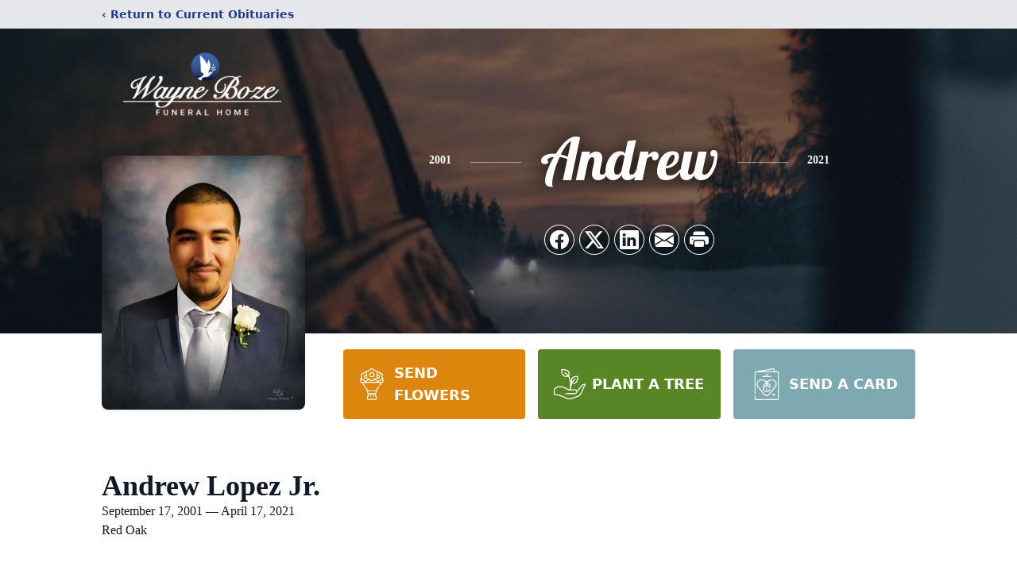

--- FILE ---
content_type: text/html; charset=utf-8
request_url: https://www.google.com/recaptcha/enterprise/anchor?ar=1&k=6LfBeTAmAAAAAJz_aoAf68bYSBsjrtx5qhVbSGd0&co=aHR0cHM6Ly93d3cud2F5bmVib3plZnVuZXJhbGhvbWUuY29tOjQ0Mw..&hl=en&type=image&v=7gg7H51Q-naNfhmCP3_R47ho&theme=light&size=invisible&badge=bottomright&anchor-ms=20000&execute-ms=30000&cb=l63ng5gls0f2
body_size: 48173
content:
<!DOCTYPE HTML><html dir="ltr" lang="en"><head><meta http-equiv="Content-Type" content="text/html; charset=UTF-8">
<meta http-equiv="X-UA-Compatible" content="IE=edge">
<title>reCAPTCHA</title>
<style type="text/css">
/* cyrillic-ext */
@font-face {
  font-family: 'Roboto';
  font-style: normal;
  font-weight: 400;
  font-stretch: 100%;
  src: url(//fonts.gstatic.com/s/roboto/v48/KFO7CnqEu92Fr1ME7kSn66aGLdTylUAMa3GUBHMdazTgWw.woff2) format('woff2');
  unicode-range: U+0460-052F, U+1C80-1C8A, U+20B4, U+2DE0-2DFF, U+A640-A69F, U+FE2E-FE2F;
}
/* cyrillic */
@font-face {
  font-family: 'Roboto';
  font-style: normal;
  font-weight: 400;
  font-stretch: 100%;
  src: url(//fonts.gstatic.com/s/roboto/v48/KFO7CnqEu92Fr1ME7kSn66aGLdTylUAMa3iUBHMdazTgWw.woff2) format('woff2');
  unicode-range: U+0301, U+0400-045F, U+0490-0491, U+04B0-04B1, U+2116;
}
/* greek-ext */
@font-face {
  font-family: 'Roboto';
  font-style: normal;
  font-weight: 400;
  font-stretch: 100%;
  src: url(//fonts.gstatic.com/s/roboto/v48/KFO7CnqEu92Fr1ME7kSn66aGLdTylUAMa3CUBHMdazTgWw.woff2) format('woff2');
  unicode-range: U+1F00-1FFF;
}
/* greek */
@font-face {
  font-family: 'Roboto';
  font-style: normal;
  font-weight: 400;
  font-stretch: 100%;
  src: url(//fonts.gstatic.com/s/roboto/v48/KFO7CnqEu92Fr1ME7kSn66aGLdTylUAMa3-UBHMdazTgWw.woff2) format('woff2');
  unicode-range: U+0370-0377, U+037A-037F, U+0384-038A, U+038C, U+038E-03A1, U+03A3-03FF;
}
/* math */
@font-face {
  font-family: 'Roboto';
  font-style: normal;
  font-weight: 400;
  font-stretch: 100%;
  src: url(//fonts.gstatic.com/s/roboto/v48/KFO7CnqEu92Fr1ME7kSn66aGLdTylUAMawCUBHMdazTgWw.woff2) format('woff2');
  unicode-range: U+0302-0303, U+0305, U+0307-0308, U+0310, U+0312, U+0315, U+031A, U+0326-0327, U+032C, U+032F-0330, U+0332-0333, U+0338, U+033A, U+0346, U+034D, U+0391-03A1, U+03A3-03A9, U+03B1-03C9, U+03D1, U+03D5-03D6, U+03F0-03F1, U+03F4-03F5, U+2016-2017, U+2034-2038, U+203C, U+2040, U+2043, U+2047, U+2050, U+2057, U+205F, U+2070-2071, U+2074-208E, U+2090-209C, U+20D0-20DC, U+20E1, U+20E5-20EF, U+2100-2112, U+2114-2115, U+2117-2121, U+2123-214F, U+2190, U+2192, U+2194-21AE, U+21B0-21E5, U+21F1-21F2, U+21F4-2211, U+2213-2214, U+2216-22FF, U+2308-230B, U+2310, U+2319, U+231C-2321, U+2336-237A, U+237C, U+2395, U+239B-23B7, U+23D0, U+23DC-23E1, U+2474-2475, U+25AF, U+25B3, U+25B7, U+25BD, U+25C1, U+25CA, U+25CC, U+25FB, U+266D-266F, U+27C0-27FF, U+2900-2AFF, U+2B0E-2B11, U+2B30-2B4C, U+2BFE, U+3030, U+FF5B, U+FF5D, U+1D400-1D7FF, U+1EE00-1EEFF;
}
/* symbols */
@font-face {
  font-family: 'Roboto';
  font-style: normal;
  font-weight: 400;
  font-stretch: 100%;
  src: url(//fonts.gstatic.com/s/roboto/v48/KFO7CnqEu92Fr1ME7kSn66aGLdTylUAMaxKUBHMdazTgWw.woff2) format('woff2');
  unicode-range: U+0001-000C, U+000E-001F, U+007F-009F, U+20DD-20E0, U+20E2-20E4, U+2150-218F, U+2190, U+2192, U+2194-2199, U+21AF, U+21E6-21F0, U+21F3, U+2218-2219, U+2299, U+22C4-22C6, U+2300-243F, U+2440-244A, U+2460-24FF, U+25A0-27BF, U+2800-28FF, U+2921-2922, U+2981, U+29BF, U+29EB, U+2B00-2BFF, U+4DC0-4DFF, U+FFF9-FFFB, U+10140-1018E, U+10190-1019C, U+101A0, U+101D0-101FD, U+102E0-102FB, U+10E60-10E7E, U+1D2C0-1D2D3, U+1D2E0-1D37F, U+1F000-1F0FF, U+1F100-1F1AD, U+1F1E6-1F1FF, U+1F30D-1F30F, U+1F315, U+1F31C, U+1F31E, U+1F320-1F32C, U+1F336, U+1F378, U+1F37D, U+1F382, U+1F393-1F39F, U+1F3A7-1F3A8, U+1F3AC-1F3AF, U+1F3C2, U+1F3C4-1F3C6, U+1F3CA-1F3CE, U+1F3D4-1F3E0, U+1F3ED, U+1F3F1-1F3F3, U+1F3F5-1F3F7, U+1F408, U+1F415, U+1F41F, U+1F426, U+1F43F, U+1F441-1F442, U+1F444, U+1F446-1F449, U+1F44C-1F44E, U+1F453, U+1F46A, U+1F47D, U+1F4A3, U+1F4B0, U+1F4B3, U+1F4B9, U+1F4BB, U+1F4BF, U+1F4C8-1F4CB, U+1F4D6, U+1F4DA, U+1F4DF, U+1F4E3-1F4E6, U+1F4EA-1F4ED, U+1F4F7, U+1F4F9-1F4FB, U+1F4FD-1F4FE, U+1F503, U+1F507-1F50B, U+1F50D, U+1F512-1F513, U+1F53E-1F54A, U+1F54F-1F5FA, U+1F610, U+1F650-1F67F, U+1F687, U+1F68D, U+1F691, U+1F694, U+1F698, U+1F6AD, U+1F6B2, U+1F6B9-1F6BA, U+1F6BC, U+1F6C6-1F6CF, U+1F6D3-1F6D7, U+1F6E0-1F6EA, U+1F6F0-1F6F3, U+1F6F7-1F6FC, U+1F700-1F7FF, U+1F800-1F80B, U+1F810-1F847, U+1F850-1F859, U+1F860-1F887, U+1F890-1F8AD, U+1F8B0-1F8BB, U+1F8C0-1F8C1, U+1F900-1F90B, U+1F93B, U+1F946, U+1F984, U+1F996, U+1F9E9, U+1FA00-1FA6F, U+1FA70-1FA7C, U+1FA80-1FA89, U+1FA8F-1FAC6, U+1FACE-1FADC, U+1FADF-1FAE9, U+1FAF0-1FAF8, U+1FB00-1FBFF;
}
/* vietnamese */
@font-face {
  font-family: 'Roboto';
  font-style: normal;
  font-weight: 400;
  font-stretch: 100%;
  src: url(//fonts.gstatic.com/s/roboto/v48/KFO7CnqEu92Fr1ME7kSn66aGLdTylUAMa3OUBHMdazTgWw.woff2) format('woff2');
  unicode-range: U+0102-0103, U+0110-0111, U+0128-0129, U+0168-0169, U+01A0-01A1, U+01AF-01B0, U+0300-0301, U+0303-0304, U+0308-0309, U+0323, U+0329, U+1EA0-1EF9, U+20AB;
}
/* latin-ext */
@font-face {
  font-family: 'Roboto';
  font-style: normal;
  font-weight: 400;
  font-stretch: 100%;
  src: url(//fonts.gstatic.com/s/roboto/v48/KFO7CnqEu92Fr1ME7kSn66aGLdTylUAMa3KUBHMdazTgWw.woff2) format('woff2');
  unicode-range: U+0100-02BA, U+02BD-02C5, U+02C7-02CC, U+02CE-02D7, U+02DD-02FF, U+0304, U+0308, U+0329, U+1D00-1DBF, U+1E00-1E9F, U+1EF2-1EFF, U+2020, U+20A0-20AB, U+20AD-20C0, U+2113, U+2C60-2C7F, U+A720-A7FF;
}
/* latin */
@font-face {
  font-family: 'Roboto';
  font-style: normal;
  font-weight: 400;
  font-stretch: 100%;
  src: url(//fonts.gstatic.com/s/roboto/v48/KFO7CnqEu92Fr1ME7kSn66aGLdTylUAMa3yUBHMdazQ.woff2) format('woff2');
  unicode-range: U+0000-00FF, U+0131, U+0152-0153, U+02BB-02BC, U+02C6, U+02DA, U+02DC, U+0304, U+0308, U+0329, U+2000-206F, U+20AC, U+2122, U+2191, U+2193, U+2212, U+2215, U+FEFF, U+FFFD;
}
/* cyrillic-ext */
@font-face {
  font-family: 'Roboto';
  font-style: normal;
  font-weight: 500;
  font-stretch: 100%;
  src: url(//fonts.gstatic.com/s/roboto/v48/KFO7CnqEu92Fr1ME7kSn66aGLdTylUAMa3GUBHMdazTgWw.woff2) format('woff2');
  unicode-range: U+0460-052F, U+1C80-1C8A, U+20B4, U+2DE0-2DFF, U+A640-A69F, U+FE2E-FE2F;
}
/* cyrillic */
@font-face {
  font-family: 'Roboto';
  font-style: normal;
  font-weight: 500;
  font-stretch: 100%;
  src: url(//fonts.gstatic.com/s/roboto/v48/KFO7CnqEu92Fr1ME7kSn66aGLdTylUAMa3iUBHMdazTgWw.woff2) format('woff2');
  unicode-range: U+0301, U+0400-045F, U+0490-0491, U+04B0-04B1, U+2116;
}
/* greek-ext */
@font-face {
  font-family: 'Roboto';
  font-style: normal;
  font-weight: 500;
  font-stretch: 100%;
  src: url(//fonts.gstatic.com/s/roboto/v48/KFO7CnqEu92Fr1ME7kSn66aGLdTylUAMa3CUBHMdazTgWw.woff2) format('woff2');
  unicode-range: U+1F00-1FFF;
}
/* greek */
@font-face {
  font-family: 'Roboto';
  font-style: normal;
  font-weight: 500;
  font-stretch: 100%;
  src: url(//fonts.gstatic.com/s/roboto/v48/KFO7CnqEu92Fr1ME7kSn66aGLdTylUAMa3-UBHMdazTgWw.woff2) format('woff2');
  unicode-range: U+0370-0377, U+037A-037F, U+0384-038A, U+038C, U+038E-03A1, U+03A3-03FF;
}
/* math */
@font-face {
  font-family: 'Roboto';
  font-style: normal;
  font-weight: 500;
  font-stretch: 100%;
  src: url(//fonts.gstatic.com/s/roboto/v48/KFO7CnqEu92Fr1ME7kSn66aGLdTylUAMawCUBHMdazTgWw.woff2) format('woff2');
  unicode-range: U+0302-0303, U+0305, U+0307-0308, U+0310, U+0312, U+0315, U+031A, U+0326-0327, U+032C, U+032F-0330, U+0332-0333, U+0338, U+033A, U+0346, U+034D, U+0391-03A1, U+03A3-03A9, U+03B1-03C9, U+03D1, U+03D5-03D6, U+03F0-03F1, U+03F4-03F5, U+2016-2017, U+2034-2038, U+203C, U+2040, U+2043, U+2047, U+2050, U+2057, U+205F, U+2070-2071, U+2074-208E, U+2090-209C, U+20D0-20DC, U+20E1, U+20E5-20EF, U+2100-2112, U+2114-2115, U+2117-2121, U+2123-214F, U+2190, U+2192, U+2194-21AE, U+21B0-21E5, U+21F1-21F2, U+21F4-2211, U+2213-2214, U+2216-22FF, U+2308-230B, U+2310, U+2319, U+231C-2321, U+2336-237A, U+237C, U+2395, U+239B-23B7, U+23D0, U+23DC-23E1, U+2474-2475, U+25AF, U+25B3, U+25B7, U+25BD, U+25C1, U+25CA, U+25CC, U+25FB, U+266D-266F, U+27C0-27FF, U+2900-2AFF, U+2B0E-2B11, U+2B30-2B4C, U+2BFE, U+3030, U+FF5B, U+FF5D, U+1D400-1D7FF, U+1EE00-1EEFF;
}
/* symbols */
@font-face {
  font-family: 'Roboto';
  font-style: normal;
  font-weight: 500;
  font-stretch: 100%;
  src: url(//fonts.gstatic.com/s/roboto/v48/KFO7CnqEu92Fr1ME7kSn66aGLdTylUAMaxKUBHMdazTgWw.woff2) format('woff2');
  unicode-range: U+0001-000C, U+000E-001F, U+007F-009F, U+20DD-20E0, U+20E2-20E4, U+2150-218F, U+2190, U+2192, U+2194-2199, U+21AF, U+21E6-21F0, U+21F3, U+2218-2219, U+2299, U+22C4-22C6, U+2300-243F, U+2440-244A, U+2460-24FF, U+25A0-27BF, U+2800-28FF, U+2921-2922, U+2981, U+29BF, U+29EB, U+2B00-2BFF, U+4DC0-4DFF, U+FFF9-FFFB, U+10140-1018E, U+10190-1019C, U+101A0, U+101D0-101FD, U+102E0-102FB, U+10E60-10E7E, U+1D2C0-1D2D3, U+1D2E0-1D37F, U+1F000-1F0FF, U+1F100-1F1AD, U+1F1E6-1F1FF, U+1F30D-1F30F, U+1F315, U+1F31C, U+1F31E, U+1F320-1F32C, U+1F336, U+1F378, U+1F37D, U+1F382, U+1F393-1F39F, U+1F3A7-1F3A8, U+1F3AC-1F3AF, U+1F3C2, U+1F3C4-1F3C6, U+1F3CA-1F3CE, U+1F3D4-1F3E0, U+1F3ED, U+1F3F1-1F3F3, U+1F3F5-1F3F7, U+1F408, U+1F415, U+1F41F, U+1F426, U+1F43F, U+1F441-1F442, U+1F444, U+1F446-1F449, U+1F44C-1F44E, U+1F453, U+1F46A, U+1F47D, U+1F4A3, U+1F4B0, U+1F4B3, U+1F4B9, U+1F4BB, U+1F4BF, U+1F4C8-1F4CB, U+1F4D6, U+1F4DA, U+1F4DF, U+1F4E3-1F4E6, U+1F4EA-1F4ED, U+1F4F7, U+1F4F9-1F4FB, U+1F4FD-1F4FE, U+1F503, U+1F507-1F50B, U+1F50D, U+1F512-1F513, U+1F53E-1F54A, U+1F54F-1F5FA, U+1F610, U+1F650-1F67F, U+1F687, U+1F68D, U+1F691, U+1F694, U+1F698, U+1F6AD, U+1F6B2, U+1F6B9-1F6BA, U+1F6BC, U+1F6C6-1F6CF, U+1F6D3-1F6D7, U+1F6E0-1F6EA, U+1F6F0-1F6F3, U+1F6F7-1F6FC, U+1F700-1F7FF, U+1F800-1F80B, U+1F810-1F847, U+1F850-1F859, U+1F860-1F887, U+1F890-1F8AD, U+1F8B0-1F8BB, U+1F8C0-1F8C1, U+1F900-1F90B, U+1F93B, U+1F946, U+1F984, U+1F996, U+1F9E9, U+1FA00-1FA6F, U+1FA70-1FA7C, U+1FA80-1FA89, U+1FA8F-1FAC6, U+1FACE-1FADC, U+1FADF-1FAE9, U+1FAF0-1FAF8, U+1FB00-1FBFF;
}
/* vietnamese */
@font-face {
  font-family: 'Roboto';
  font-style: normal;
  font-weight: 500;
  font-stretch: 100%;
  src: url(//fonts.gstatic.com/s/roboto/v48/KFO7CnqEu92Fr1ME7kSn66aGLdTylUAMa3OUBHMdazTgWw.woff2) format('woff2');
  unicode-range: U+0102-0103, U+0110-0111, U+0128-0129, U+0168-0169, U+01A0-01A1, U+01AF-01B0, U+0300-0301, U+0303-0304, U+0308-0309, U+0323, U+0329, U+1EA0-1EF9, U+20AB;
}
/* latin-ext */
@font-face {
  font-family: 'Roboto';
  font-style: normal;
  font-weight: 500;
  font-stretch: 100%;
  src: url(//fonts.gstatic.com/s/roboto/v48/KFO7CnqEu92Fr1ME7kSn66aGLdTylUAMa3KUBHMdazTgWw.woff2) format('woff2');
  unicode-range: U+0100-02BA, U+02BD-02C5, U+02C7-02CC, U+02CE-02D7, U+02DD-02FF, U+0304, U+0308, U+0329, U+1D00-1DBF, U+1E00-1E9F, U+1EF2-1EFF, U+2020, U+20A0-20AB, U+20AD-20C0, U+2113, U+2C60-2C7F, U+A720-A7FF;
}
/* latin */
@font-face {
  font-family: 'Roboto';
  font-style: normal;
  font-weight: 500;
  font-stretch: 100%;
  src: url(//fonts.gstatic.com/s/roboto/v48/KFO7CnqEu92Fr1ME7kSn66aGLdTylUAMa3yUBHMdazQ.woff2) format('woff2');
  unicode-range: U+0000-00FF, U+0131, U+0152-0153, U+02BB-02BC, U+02C6, U+02DA, U+02DC, U+0304, U+0308, U+0329, U+2000-206F, U+20AC, U+2122, U+2191, U+2193, U+2212, U+2215, U+FEFF, U+FFFD;
}
/* cyrillic-ext */
@font-face {
  font-family: 'Roboto';
  font-style: normal;
  font-weight: 900;
  font-stretch: 100%;
  src: url(//fonts.gstatic.com/s/roboto/v48/KFO7CnqEu92Fr1ME7kSn66aGLdTylUAMa3GUBHMdazTgWw.woff2) format('woff2');
  unicode-range: U+0460-052F, U+1C80-1C8A, U+20B4, U+2DE0-2DFF, U+A640-A69F, U+FE2E-FE2F;
}
/* cyrillic */
@font-face {
  font-family: 'Roboto';
  font-style: normal;
  font-weight: 900;
  font-stretch: 100%;
  src: url(//fonts.gstatic.com/s/roboto/v48/KFO7CnqEu92Fr1ME7kSn66aGLdTylUAMa3iUBHMdazTgWw.woff2) format('woff2');
  unicode-range: U+0301, U+0400-045F, U+0490-0491, U+04B0-04B1, U+2116;
}
/* greek-ext */
@font-face {
  font-family: 'Roboto';
  font-style: normal;
  font-weight: 900;
  font-stretch: 100%;
  src: url(//fonts.gstatic.com/s/roboto/v48/KFO7CnqEu92Fr1ME7kSn66aGLdTylUAMa3CUBHMdazTgWw.woff2) format('woff2');
  unicode-range: U+1F00-1FFF;
}
/* greek */
@font-face {
  font-family: 'Roboto';
  font-style: normal;
  font-weight: 900;
  font-stretch: 100%;
  src: url(//fonts.gstatic.com/s/roboto/v48/KFO7CnqEu92Fr1ME7kSn66aGLdTylUAMa3-UBHMdazTgWw.woff2) format('woff2');
  unicode-range: U+0370-0377, U+037A-037F, U+0384-038A, U+038C, U+038E-03A1, U+03A3-03FF;
}
/* math */
@font-face {
  font-family: 'Roboto';
  font-style: normal;
  font-weight: 900;
  font-stretch: 100%;
  src: url(//fonts.gstatic.com/s/roboto/v48/KFO7CnqEu92Fr1ME7kSn66aGLdTylUAMawCUBHMdazTgWw.woff2) format('woff2');
  unicode-range: U+0302-0303, U+0305, U+0307-0308, U+0310, U+0312, U+0315, U+031A, U+0326-0327, U+032C, U+032F-0330, U+0332-0333, U+0338, U+033A, U+0346, U+034D, U+0391-03A1, U+03A3-03A9, U+03B1-03C9, U+03D1, U+03D5-03D6, U+03F0-03F1, U+03F4-03F5, U+2016-2017, U+2034-2038, U+203C, U+2040, U+2043, U+2047, U+2050, U+2057, U+205F, U+2070-2071, U+2074-208E, U+2090-209C, U+20D0-20DC, U+20E1, U+20E5-20EF, U+2100-2112, U+2114-2115, U+2117-2121, U+2123-214F, U+2190, U+2192, U+2194-21AE, U+21B0-21E5, U+21F1-21F2, U+21F4-2211, U+2213-2214, U+2216-22FF, U+2308-230B, U+2310, U+2319, U+231C-2321, U+2336-237A, U+237C, U+2395, U+239B-23B7, U+23D0, U+23DC-23E1, U+2474-2475, U+25AF, U+25B3, U+25B7, U+25BD, U+25C1, U+25CA, U+25CC, U+25FB, U+266D-266F, U+27C0-27FF, U+2900-2AFF, U+2B0E-2B11, U+2B30-2B4C, U+2BFE, U+3030, U+FF5B, U+FF5D, U+1D400-1D7FF, U+1EE00-1EEFF;
}
/* symbols */
@font-face {
  font-family: 'Roboto';
  font-style: normal;
  font-weight: 900;
  font-stretch: 100%;
  src: url(//fonts.gstatic.com/s/roboto/v48/KFO7CnqEu92Fr1ME7kSn66aGLdTylUAMaxKUBHMdazTgWw.woff2) format('woff2');
  unicode-range: U+0001-000C, U+000E-001F, U+007F-009F, U+20DD-20E0, U+20E2-20E4, U+2150-218F, U+2190, U+2192, U+2194-2199, U+21AF, U+21E6-21F0, U+21F3, U+2218-2219, U+2299, U+22C4-22C6, U+2300-243F, U+2440-244A, U+2460-24FF, U+25A0-27BF, U+2800-28FF, U+2921-2922, U+2981, U+29BF, U+29EB, U+2B00-2BFF, U+4DC0-4DFF, U+FFF9-FFFB, U+10140-1018E, U+10190-1019C, U+101A0, U+101D0-101FD, U+102E0-102FB, U+10E60-10E7E, U+1D2C0-1D2D3, U+1D2E0-1D37F, U+1F000-1F0FF, U+1F100-1F1AD, U+1F1E6-1F1FF, U+1F30D-1F30F, U+1F315, U+1F31C, U+1F31E, U+1F320-1F32C, U+1F336, U+1F378, U+1F37D, U+1F382, U+1F393-1F39F, U+1F3A7-1F3A8, U+1F3AC-1F3AF, U+1F3C2, U+1F3C4-1F3C6, U+1F3CA-1F3CE, U+1F3D4-1F3E0, U+1F3ED, U+1F3F1-1F3F3, U+1F3F5-1F3F7, U+1F408, U+1F415, U+1F41F, U+1F426, U+1F43F, U+1F441-1F442, U+1F444, U+1F446-1F449, U+1F44C-1F44E, U+1F453, U+1F46A, U+1F47D, U+1F4A3, U+1F4B0, U+1F4B3, U+1F4B9, U+1F4BB, U+1F4BF, U+1F4C8-1F4CB, U+1F4D6, U+1F4DA, U+1F4DF, U+1F4E3-1F4E6, U+1F4EA-1F4ED, U+1F4F7, U+1F4F9-1F4FB, U+1F4FD-1F4FE, U+1F503, U+1F507-1F50B, U+1F50D, U+1F512-1F513, U+1F53E-1F54A, U+1F54F-1F5FA, U+1F610, U+1F650-1F67F, U+1F687, U+1F68D, U+1F691, U+1F694, U+1F698, U+1F6AD, U+1F6B2, U+1F6B9-1F6BA, U+1F6BC, U+1F6C6-1F6CF, U+1F6D3-1F6D7, U+1F6E0-1F6EA, U+1F6F0-1F6F3, U+1F6F7-1F6FC, U+1F700-1F7FF, U+1F800-1F80B, U+1F810-1F847, U+1F850-1F859, U+1F860-1F887, U+1F890-1F8AD, U+1F8B0-1F8BB, U+1F8C0-1F8C1, U+1F900-1F90B, U+1F93B, U+1F946, U+1F984, U+1F996, U+1F9E9, U+1FA00-1FA6F, U+1FA70-1FA7C, U+1FA80-1FA89, U+1FA8F-1FAC6, U+1FACE-1FADC, U+1FADF-1FAE9, U+1FAF0-1FAF8, U+1FB00-1FBFF;
}
/* vietnamese */
@font-face {
  font-family: 'Roboto';
  font-style: normal;
  font-weight: 900;
  font-stretch: 100%;
  src: url(//fonts.gstatic.com/s/roboto/v48/KFO7CnqEu92Fr1ME7kSn66aGLdTylUAMa3OUBHMdazTgWw.woff2) format('woff2');
  unicode-range: U+0102-0103, U+0110-0111, U+0128-0129, U+0168-0169, U+01A0-01A1, U+01AF-01B0, U+0300-0301, U+0303-0304, U+0308-0309, U+0323, U+0329, U+1EA0-1EF9, U+20AB;
}
/* latin-ext */
@font-face {
  font-family: 'Roboto';
  font-style: normal;
  font-weight: 900;
  font-stretch: 100%;
  src: url(//fonts.gstatic.com/s/roboto/v48/KFO7CnqEu92Fr1ME7kSn66aGLdTylUAMa3KUBHMdazTgWw.woff2) format('woff2');
  unicode-range: U+0100-02BA, U+02BD-02C5, U+02C7-02CC, U+02CE-02D7, U+02DD-02FF, U+0304, U+0308, U+0329, U+1D00-1DBF, U+1E00-1E9F, U+1EF2-1EFF, U+2020, U+20A0-20AB, U+20AD-20C0, U+2113, U+2C60-2C7F, U+A720-A7FF;
}
/* latin */
@font-face {
  font-family: 'Roboto';
  font-style: normal;
  font-weight: 900;
  font-stretch: 100%;
  src: url(//fonts.gstatic.com/s/roboto/v48/KFO7CnqEu92Fr1ME7kSn66aGLdTylUAMa3yUBHMdazQ.woff2) format('woff2');
  unicode-range: U+0000-00FF, U+0131, U+0152-0153, U+02BB-02BC, U+02C6, U+02DA, U+02DC, U+0304, U+0308, U+0329, U+2000-206F, U+20AC, U+2122, U+2191, U+2193, U+2212, U+2215, U+FEFF, U+FFFD;
}

</style>
<link rel="stylesheet" type="text/css" href="https://www.gstatic.com/recaptcha/releases/7gg7H51Q-naNfhmCP3_R47ho/styles__ltr.css">
<script nonce="NE96NRo9cJwrO7CvWbO-rQ" type="text/javascript">window['__recaptcha_api'] = 'https://www.google.com/recaptcha/enterprise/';</script>
<script type="text/javascript" src="https://www.gstatic.com/recaptcha/releases/7gg7H51Q-naNfhmCP3_R47ho/recaptcha__en.js" nonce="NE96NRo9cJwrO7CvWbO-rQ">
      
    </script></head>
<body><div id="rc-anchor-alert" class="rc-anchor-alert"></div>
<input type="hidden" id="recaptcha-token" value="[base64]">
<script type="text/javascript" nonce="NE96NRo9cJwrO7CvWbO-rQ">
      recaptcha.anchor.Main.init("[\x22ainput\x22,[\x22bgdata\x22,\x22\x22,\[base64]/[base64]/[base64]/KE4oMTI0LHYsdi5HKSxMWihsLHYpKTpOKDEyNCx2LGwpLFYpLHYpLFQpKSxGKDE3MSx2KX0scjc9ZnVuY3Rpb24obCl7cmV0dXJuIGx9LEM9ZnVuY3Rpb24obCxWLHYpe04odixsLFYpLFZbYWtdPTI3OTZ9LG49ZnVuY3Rpb24obCxWKXtWLlg9KChWLlg/[base64]/[base64]/[base64]/[base64]/[base64]/[base64]/[base64]/[base64]/[base64]/[base64]/[base64]\\u003d\x22,\[base64]\\u003d\\u003d\x22,\[base64]/[base64]/DjSUvw5IHPsK/wqQvwp4CMGHCs8K/[base64]/Du8O3em7Dk2wjwrZnw50mZ8O1SgI9w6rCtcKZHMKdw6d7w4lpVT8rbTfDvXM0KMOuSRHDnsOlTMKTZ2ZPHsO4EsOGw7/DvhjDs8ORwpI3w6JUJGtxw5TDsAwzbcKMwpgRwrfCpcOBIko3w6nDnBFawpvDpwZEClvCjFvCrMOEc0N/[base64]/DjnvDnjURw5LCrcOiw5UXWsK+EjUeecKTRFvCnRfDnsOwQw0ieMKoaDcwwpNXejTDslMeHFvCl8O3woE3YUnCpXHCqWvDmS4mw5pWwobDrMK0wrHCgsKZw6PDk2LCqcKbLlDCjMOxO8OowqEfN8OWQMO+w6Fww7EpDTzDjSzDpEw4KcKvK3/CijzDoW4YWwdtw78pw5JSwoEzw5jDvXfDvMKNw6QBVsOXIU/CmD9UwqrClcKEA1ZFNsKhO8OsEnDCq8KYFih0w7o6NsKaNcKrIAhAOcO7w5LDulhwwr0CwqXCkVrCuBXClBtSZH7CrsOPwr/CtsK2WUTCh8OscgIrFnskw5HCqcKFZcKsaS3CvsOxRRpGRQQxw5wRe8KCwpjDgsObwqtZAsO1ZTRLwrLCuxQEUcKpwr3DnXIMYm15wq7DqcKDDcOnw7TDpDogJsOFTwnCvQvCnwQlwrQIFcKvAcOvw6vCnWTDhl89T8OEwpBJM8O0w5zDicOPwrh/cD4WwqDCg8OWPx12SSbCgBUEMcO/ccKZBFJrw7vCrTnDocO7a8K0B8OkHsO5FcOPMMO5w6UKwol1BUPDqycFa2/DpjXCvT8DwqFtPAReBiMuOCHCiMK/UsKMLMK/w5TDlzHChQ3DlsO8wqvDrF5ow6LCrMOLw4QkJMKoVcONwp7ClgnChA/DsRoOScKLYHnDtjhJNcKKw6Y0w7pQT8KkQBkaw6zCtRBHQz4xw7PDhsK9JRnCtcO9wq3DvcO5w6AZLnNlwr/[base64]/w5zDo8Krw64UwoV8w7xBUMOswowRwoLDmcKvw79Yw5fClcKXfMO5WcOeLMOBHAwPwoQyw6p/EMO/wosMTS3DusKXBsKmeTjCjcOKwoLDqAvCl8KOw5Q4wrgawrAEw7bCvDU7DsK7W1dlDMKcw7F2AzZawpjCoUrDmGZHwqfDnxTDg0rCoRBTw5IZw7/DtjwLdUXDunbCt8KPw51Zw7xTJcK8w6nDo13DvMKJwolSw5fDl8O9w5PCnjjDq8Kgw78dF8ObbCjCq8OGw4d/MHhzw5sncMOwwoLDuXvDpcOOw5XCnxbCp8OiSFLDtmbChz/CqkhiFcK/XMKbR8KhecKfw7dKQsKPTlM/[base64]/DocKewqjClEhCfsK5IMKlKyfDv8KRNT7CpcKYSWLCiMOOd3vCmMOfPCPCqFTDgQzCgUjDsV3CshcXwpbCisOAYMK5w4EdwoRVwpjCosKHDHpQcBxXwpvDkcKHw5YYwpDChGzChgQxKWzCv8K3UzXDksKVW2LDtsKQQFTDrD/[base64]/MMKuBzQow7J1EcKyKBkGw5bDosKcG3bCgsKhIklJYsK3TMO1FE3DjW0Pw4BkM2vDqSUPEUjCo8K2FcOow7/DklMdw5ACw4ILwqDDlDMJwqbDmMOrw6JRw5jDqcKEw706DsOnw5zDljgFSMK5N8ODLyASw5p+UjvCn8KacsKVw6E7b8KMH1fDsUnCp8KSw4vCnMKUwrpMIsOof8Khwo/[base64]/Di07CnnkOw5rDtsOkw5JbP3DDvMOqwqlcLMOna8O7w4ZLCMKZOkQ4K2jDv8KJAMOuYcOQaD13XcOJCMK2elNOCiXDisOqw7puHcO0fktLIihYwr/CpcOTRDjDlgPDiXLDugfCpcO2wqtqLMORw4DCnjXChMO2fAvDp3EBUhUQT8KlZMKcXBHDjRJww7AsC3vDpcKUw5vCp8OnOAsiwonCrH1IRnTClcOlwrjDtMOcw4zCncOWw7nDocOqw4ZIU0fDqsKOD2p/[base64]/CrsKJBMOXwoHCkcK3wpAsPMKTVDopw5TCrcOww6zCrjEvWzEHO8OqPmjCrMOWHz7DncKtw6nDt8Kyw4DCpcOESMO2w5vDtcOkaMOpb8KNwoMXD1nCuFBQa8Kiw7jDqcKIWsOidcOZw6UYLBzCoz7DsBhuAlRdWioqP3dPwo00w6YWwo/[base64]/CnMOlX8K1woPCtCTDpV0gw5/DlQAoczYCMl7DhDddIsO6RS/CjMOVwqJQXA9two4NwrsIJgvCt8OjfCFKC00bwpTCq8OcTy/DqFvDm2YWaMOxTMKLwrUbwozCt8Ofw5HCtsOLw6UJQsKRw6hpacKYwqvCmR/CksOAwovDgVxUw6HDnlXDsxzDnsOwZ3nCsVt6w6jCrjMQw7nDh8K+w57DnRfCpsOvw4dBwpzDnljCpcKbCAMgw5DDiTjDpcKNXsKMZMOJDjfCsBVNfMKaUsOJChXDuMOqw4lzGFLDqEUkZcKBw7TDmMK/NcOkN8OOGMKcw4/CgWPDkBzCpMKuXMOjwqYlwoDCmzJfakPDg0XDo1tNCX1bwq7DvE3CvMOcJxPCjsKFQ8OGSsKmdjjCksO/[base64]/DscOiAl/DtW9HwqEUwrk7w6jCucKyw7xXwrnCr3IVLnomw6Myw4zDrVvCq0B6wqLCuQRvI3nDnnNQwo/CuDTDh8OBWG9+M8O4w6/Ci8KlwqZYO8Ofw4nDiCzDpHTCuXs5w5IwYURgwphJwqUFw5o2F8KxbQ/Ck8OfQSzDq2zCqjfDm8K6UAUCw53Cn8OSdD/Dm8KeaMKdwqAwXcOJw6ErbCJzRSEkwpbCpcOJIMK7w7TDscKlecObw45mKsKJLEjDvmfDnkPDn8KgwrDCtVcDwpdFTsOAIsKlE8KDFcOHWi7DmsOWwoxlLxDDtFplw7LCkw9iw7dERSdAw68ew5hGw6vCh8OcbMK1CxUIw7EzL8KHwpvDnMODZGDCuEkRw78bw6/CrsOBBC3DtsK/[base64]/Dh8Ovw5HCtsOhwqzDgQsYworDpsOFCMOow48IZcKafMKpw4MADsKOwoVdecKdw5HCiDkMPynCocOzaGtSw7IIw4PChsKmJMK6wrZDw7TClsOfECcqJ8KcCcOIwp7Cr1DCiMKVw6rCm8OPIcKFwrLDtMKnSRrCicKqVsOWw5Y4VBsfQMKMw5l0G8Ktwr3Cgw/ClMKJZjvCj3TDs8KTEsKnw4HDocKiw5Idw6UCw7AQw51SwoDDq18Vw7nDqsOHMn5Rw7dswqZMw7Nqw4tcLcO8wr7CuCVERMK5IMOUw4TDu8KVOxXCpFHCg8OPIcKAeVDCtcOawovCsMO0HH/CsW9QwqEXw6fCiVVewrwSRw3Du8KsHsOYwqrCmjgWwr0sJzbCpg3CpkkvbMOmITDDuTzDhmvDpsK5IsOiVBvDp8KVF3kTTsKSKGvChMKtFcOXccK4w7ZAVjXCl8KmEMO3TMOnwpDDscORwoHDilLDhG9EAsKweHPDi8O/wp4Gw5DDssKHwoXCiFcxwpwTwqDCpVzDrjsKOClZNMOfw4jDjcO2JsKoYsOQaMOYa3MBdAlhLMKywqs3dCbDpcO/w7jCuHgjw4TCrVAXLcKiQSrDiMK5w4nDmMOAbRlvM8KXdj/CnTsvw57CvcOTJcO2w7zDgxnCnDDDm3HDqizCnsOQw5rDvcKEw6wswoTDiWPDg8OnGV1Cw60Mw5LDjMOUwovDmsOHwodDw4TDqcKlARHCtWnCtHtAPcOLbcOhHVxYMjXDlFpnwqMzwqrCqmU/[base64]/dxPDkcKXw59cYAvDt8K5w6LDq8Knw6EJEQvCoSfClsO2JDNgSMO/I8KxwpfCjcOpEwgBwp8HwpHCpMOFeMKcZMKLwpR8fhvDu0M/[base64]/[base64]/w6HDoXEowptIFR0lwqpCw6vDrMOKcTMSw5BywrLDqcKKA8KMw7xXw5EELcKIwrk8wrXDjRFQBAZrwrsbw5PDtsKfwo/CvmkywoUnw5zDumXDk8OGwro0HMOIHiTCrTI5SELCvcONCsKKwpJ6dkTCml8xVsOewq/Cn8KFw7DCmcKlwojChsOIA07CksKOV8K8wozCuC5BCcOWw4/[base64]/CoRocPcO5w5fDkhPCmk/Ci8KoC1bDqQfCo8OQf2nCvngfRcKSw5HClFcqYhXChcKyw5YuZkkKwozDqwnDr3EsUXlxwpLCmSE1HXl5IFfCtUZmwp/DqnTCum/DrcK+wr3CnXN4wogTd8O1w6nCoMKFwpHDoRgDw6tHwozDtMK2OzMcwo7DrsKpwovCozPDkcO5IQ0jwrlDZ1YNw7HDgg0swrpjw49AeMKxd0YXwpxXJ8O4wq0VIMKEwrPDpsOQw5U/woPCicKSWsOHw5/DmcONYMO/csKMw4QPwobDhjxSLFXCizFTGwbDjMKEwpLDgsO2w5vCtcOrwr/[base64]/[base64]/CpsKDw4XDvMOQwrvCtFrDtz5PHA3CrUhyCcKVw4zDnsOtw4/[base64]/DosK+w6duAWvDrnRuw6JdwqzCt8KMOVl1wpHCr3JLOCFXwoTDosK4NMOpw6LDncK3woPDucKkw7k1wotCIAlFYMOYwp7DlTgbw7rDrMKrQ8KXw4/DhcKLw5PDs8O3wqfDicKtwo7Cpy3DuGXCnsKpwodkWsOwwoclLSXDoggGZwzDucOPDMKpRMORw6TDvzJFWMK+FG7Ck8KQUsOjwqNHwoFjw69XOMKFw4J/c8OGdhduwrdPw5nCrSLDiW8cNF/Cs0LDqGMSwrE5wp/[base64]/[base64]/VihOwr5lw6R9JsKbM8Oiw4fDksKew7VPw7zDncO5wrjDhsKEVz/Dil7Di086Ki1BBEXDpMOYfsKBX8K9AsO7FMOeacOqG8OOw57DhwoeSMKeTFoGw7rCuiDCjcOwwpLCjT/DvEk4w4I8wpXCm0QKwofCn8K6wrnDtGLDvG/DuxbChlAGw5PCsUw2ccKWARHDq8OrDMK3w4DCizM0VMKiJVvCrkbCs1Uaw4Brw67CjQ/DlkzDn1bCm1F/asK3MMKdHcK/QHTDjMKqwr9fw6TCjsOFwrfCj8Ktwo7CksOWw6vDuMK1w5dOX2pxRzfCgsKRCUNUwochw7wOw4bCgFXChMOBIjnCjTrCmgLClE06bhXDm1FacgdHwqgbw4thcGnDqcK3w6/Cq8OZTRlMw6sBPMOxw6FOwp9eD8O9w4HCvihgwpxOwq/DpAszw5BwwqrDoDDDihjCt8Odw7zCmMKGN8OtworDkHI+wq4lwo1/wrF0ZsOHw4MUC04sJAnDllTCrMO4w6TCojbDkMKJFXHDicOiw5bCpsOrw5PDusK3wo8nwqU6wroUeQB/woItwpZVw7/DonDCnyBpfg9ZwqLDugtow6bDnMO3w7HDkSM8aMKgwpQ/[base64]/[base64]/[base64]/[base64]/S8OcwpE5wr3Ckm0VXmjDjlxSwozDicOQw4U5wqvCk1tRccOiFsKYSFs3wqQqwozDhMOdOsKswqQnw5lCV8KRw58Zbz9KGMKkAMK6w6/DocOpB8OVbEbDjXhdMicQcE92wpPCjcOmEMOIGcOIw57CrRTCjW7Cti5PwqRHw4TDjk0lBzhMU8OKVDxGw77CnVzCrcKPwrxLw5fCp8K8w5fDicKww78iworChEAPw4HDh8KYw73CjsO/w6nDswsowo5qwpfDt8OLwozDt3DCk8OQw5caFCIbG1jDsGkTfRPCqAbDtg4YRMKSwrHDulXCj11dG8Kcw4cTPsKoND/Cn8Kbwo1IKcOaBADDtcO6wqfDssOZwo3ClVDCsG0ERiF0w7zDqMOOCMK5VWJlfMOMw4Z2w7LCisOxwp/Ct8K/[base64]/KQgsC1FdYcO4wrZtFSAbZMOKN8OeNsO6w7UYAGsEEHRjw53CkMKfUFMfD2/DsMKVw4gHw5rCridXw7wdeBEyUcK5wqYVNsKJZmxIwrzDmcK8wq0MwosUw402I8Ojw5bCg8KHAsOxZGhBwqPCosKuw5LDv0PCmC3DlcKYVMOzNnNaw6HCvcKOwq4MGXsywpLDtVXDrsOUasKiwoFsVw3DiSTChj9owohgXwpfw4wOw5LCpsK4QHHDrFjDvsOZdC/DnznCvMOAw65iw5DDm8OCE07Dk305DCzDhcOdwpnDkMKJwpV/Z8K5VcKtwqx2Mz0IYsOvwroIw4cAMWFnJms6IMOdwow8JxYkf17CncOLZsOPwrDDkn/DgMK+YzTCqzDCr3JALcOZw6ENw4fCmMKYwoF/[base64]/[base64]/YsKHSQvDiykhecOmwr7CuMOiwrISwosHwrphwqtLwpMhVXrDowJfTwfCgsKBw483IsO2wqQIwrXCpCfCoWt1wo7CtMKmwpcrw5M+CsKJwpIZC08UfsKPaE/DqADCk8K1wodkwqN6wr3CkFfCvUgae2YnIsOFw4vCmsOqwqxjQR8Lw5c4JQLDn2wpdH0Aw5pyw5QsLsOwPcOOAWPCssO8ScOPHcKvTknDh09Nbx8TwpFewqwNH3IMGQw2w4vCtcOnNcOhw6/DpMKFcsK0wrjCuW8xZMKRw6cMwqNxNWjDsXjDlMK4wozCgMOxwoPDoXx6w77DkVlyw7hiVGJASsKpccKyA8OowoHCr8KWwp3CiMKtK1Eww69lJsO1wqTCk3g/TsOpfsO5UcOawrXClcKuw5HDqXs4a8KBLMKoQnhWw7jCnMOoNsKWeMOtPlgYw4LDqR0pH1UowpjCpU/DoMOqw4vChkPCuMO6ejPCvMK9T8KkwqfCjgtrRcKMcMOUWsKgScO8w6DCtgzCvsKwZSYrwqZ0WMOrGS9AHMKzNsKmw5rDt8K9wpLCvMO6FsKOACRew6XCh8KKw7d4wqrDmGLCkMOtwpTCqVXCnE7Dqkozw4LCsVAqw7LCrE/[base64]/CqMOQwqJMw5LDusOuw7bDg8OtMgrDhMOWAhTCvXPCokjCksKow64sZMOnTWdPdxJoIHwsw53CvCQBw6zDtzjCs8OywpgHw4/[base64]/Dl8Ohw7dPXBAGw6dBw7nDrcKYKcOUw7BKMsKrw4p7esOkw6cWbSrCgkrDuCvClMKrCMOsw7bDpxpAw6Uvw5QIwrFKw4l4w7lHw6Y6wrrCnUPClDjCtUPCmGB/[base64]/CoAthw5vCtCEFJMOKM8O3wrbCj34CwpLDiV/DhTnCoFvDm3/CkxTDucKxwrkKCMKVXXXDlDnCv8OHfcKXSXbCoh/DvV7DnwzCk8OCERppwpFfw5/CvsKvwrHCsD7ClMKgw4jDkMONcTjDpjXDh8OHCMKCXcO0QcKQXsKFw4nDt8O/w4kYXn3Cu3jCucOPR8ORwpbChMOvRmoBeMK/w79gaV40wp5kWQjClsOuYsK0wr1LLMKBw7Eqw5PDosKxw6/[base64]/EMOiUAo6w5PCuEnCu2BlHcKOC2pVwpLCusOew7jDuERuw4IqwqbDrUnCjCHCqMO/wp/[base64]/CoGx7Un/CqsOwXXnDuljCs8OzLAcDDXnDtxzDisKJfU/[base64]/[base64]/wpTChzLChMOVX8OSw5low7fDhwRYw6jDrcKWwpMbIsO0acOwwrR1wpbCksK1OcK9cTgEw6B0wo7DhsOpFsOiwrXCv8KxwrPDmAAqAsK4w79GdxJowrzDrxDDnT3CtcKhSxvCiQrCrcO8KDdJVyYtRsKRw5RPwrNfEi3DojVcw4/Dlnl9wojChG7DpsOWeQxkw54sc2oaw7N3LsKpTcKXw71GHMOKXg7CtFV2EC/DkcOWJcKwU1g/[base64]/OsO9w6bDkkBXbEXCmcKzFMKcw6Ayw4l4w7vDmMKsO2M9BWMpEsKEBMKBFcO0ZsOUah9ZHCFKwo8rB8KkUsOUa8Oiw5HChMOsw4Eaw7jCjig7wps+w5fCiMOZfcKRMhwMw53Cl0cgJElcPA4Vw617R8ONw6fDmCLDlX/CgGQsB8OJB8Kow6TDjsKVVRXCi8K2DWDCh8OzPsOJKA4VI8OcwqDDqMKswrbCgmXDrcOxPcKJw77DvMKZWcKeP8KKw48NGHEcw57CuGnCncOCT2bDjk3CuU4Cw53Dth0VJMOBwrDDsGLChT5Tw4ZAw7bDmBbCoUfDkwHDtcKpBsOuwpFIccO/Mm/DtMOAw6XDrXcRY8OBwoXDuVHCi3tHNcK7dG/DnMK1egHCoRzDrsK+DcOGwrV/[base64]/CpMOrw5tzw7fCukAgLMK4f8K8wpdJBVrCoWgfw7ANS8K0wrttMBrClMKBwp8hEns1wqjChG83FUwYwrB+SMKgVMOQMkVbSMOmICLDgWvDuzkwFFRbTcO/w7bCgGFTw4scLEgswoRZbF7CogvDhsORS1lGSsOlGsOnwq0kwrXCgcKCUUJAw6bCoHxwwqcDBsOXXBE9TiZ6X8KIw6/Di8O+wojCusO5w4x9wrRMVl/DmMOZcEfCvxhBwqNLY8KYwpDCv8KUw4DDqMOcwpc1woknw53DhMKVBcKJwrTDkmpCZG/CqMOAw6duw7lhwo0Cwp/CmiQ0bkBbDGASX8ObD8O4fcKfwqnCicORZ8O8w55iwptZw7Ina1vCtAgFDwrClFbCmcOSw7bDnF1yW8Oew4HCrsOPZ8Ohw5vDuXx2w4PDmEstw406NMKZVxnCiGtOH8O+MMKNLMKIw58Jw50VQMOqw4/CosOwewXDjcKtw4PDhcKzw6lUw7AFRwMEw7jCuEUfEMKVU8KXUMOdw6sPQRbCvFJmMThYwo7Cp8Kbw55MTMK7Ai1MIiM2Q8O+VxQYPcOzcMOUMHgybMK1w5vCqcO/wobCncOVShrDtMK5wrjCvjMBw5oEwoDDljXDgHjCmsOOw4rDv0NbXGgMwqRVJzHDnFzCtFJNL3pqFsKRUsKrwo7CvX4hKhDCh8Kzw4nDhDfDosKhw6nCpSFpw4Nve8ORKyFSXcOGc8OPw7rChhPCpHALJy/[base64]/w65dcWoiw5/CqcO9AcOgw4JAwrLDt3jCtBvCpcOVw57Do8ODYMKXwrwpwpTDr8O+wpczwqnDpyzCvDvDpGpSwoTCsXXCihRHesKKEcOVw7BSworDmMOACsKSOENvWsOqw6PCssODw5/Dq8K5w7LCg8O1f8KkQDrCqGzCkcOrwq7Ck8Krw5fDjsKnFcOiw48DS31HB3XDhMOeZsOkwpxyw4AEw4XDgMKywrQIw6DDpcOBV8KAw7BSw7IxN8O2SlrCh1vCgztnw5bCpsKlMAfCiXc9Nm/DisKyfMKNwo57w63DrMKtPypRJcOrE2NXZcOteH3DugVNw4/CskxtwoLCuinCqjI1wrYYw6/DkcOgwpHCiiELWcOoZ8K/[base64]/DqMOmHMOXw4jCrMKWwpNkVHI1woTDlQvDmcKBw7PCkMO4BcOuwonDrRNsw4HDsGFFwpLCgFYKwq8CwojDk34yw68Uw4DCgMOjVj7DqUjCriHCrho7w7/DmlHDjRTDrV/CusKIw5HCv3JPaMOiwpHDv1RtwobCmUbChivCqsOtf8KDSlnCt8Ogw7PDhmHDszsNwpBUwrfDt8OuOcKPRcO3RMOBwqwCw5Rqwpgcwqobw6rDqHjDj8KMwqvDrsKjw7rDn8Odw7ZNOA3DjHttw55QNMOUwpxwUcOnTDxWwqU/w41sw6PDoXDDgU/DqlXDvnY4Ql17asKoJEzCvMOIwqBEAsO+LsOqw4DCvErCmMOoV8OWw7pMwohkPygOw4l4wqAyO8O/RcOoVBdAwoDDusKJwo3ClMOULcOLw7XDj8OXWcK5GhPDhyjDuSTCrGrDssK8wrXDiMOJw4/[base64]/[base64]/[base64]/[base64]/CiWnDiU4Bw5dsTilMeSlRw5x4RR5xwrHDrgNIJ8O1QMK4Vh96GifDgcKVwo5cwpnDgUAfwpzCqS4oCcKbUcKOYVHCrkjDgsK2AsKOwrDDo8OeGcKQRsKsEzUsw6h8wpTCoghvKsOTwoAzwqrCncK/[base64]/CocKWfwzCksKhwr1jwqoQw5zDm0gww58/PlgBw4zCvR50A11Yw5rDt1lKY1HDl8KlawjCncKpwogOw7AWW8K/Y2BffMOoQEB1wrUlwrEsw6jClsOZwpgBai5ywo0jF8KMwprDgXtgakdGw5QwVHzCpsK7w5hCwogOw5LDpcK0w4gZwqxvwqLDrcKow7XCvGHDrcKFVXJyW2wywpFWw6o1eMOVw5rDpGMuABbDsMKvwrBswqIOU8Ovw71XQi3ChVxow54lwrrConLDgz0twp7Dp3/[base64]/DtcKjw6FmSjbCosOEw6bCrwjDlcOwwpfDv0LChsK/asKhSWAzCH7DtBbCrMK7fsKAIcKGWWNpUwR/w4Y5w7fCpsOXE8OLDcOdw5VjB39twrEGchrDphwANGPCqSDDl8KkwrzDtMK/[base64]/w5ordEsxQsKTw7IULMKMY8O3VwHCpkUCw4jCtlfDnsKVZUXDp8OrwqbCgkAZwrrCq8KdTcOSw73DtlIsOQvCoMKnw4/[base64]/w4rDjhdKU3PCr1RdwqJqw53DllEfAAVIwrjCqyYUVH0/KsOmHcOgwoskw7TDhwrDkF1Lw4nDqx4Fw6nCnCA0N8KGwr9Xw4LDrcKew4PCisKmLMOpw6/[base64]/Dthw6wqgOwow5TsOlw4jCgMKVwrTCp8OSw4sYwrV9w5/Cv0vCu8O+wrLCkTDCr8OqwpQoe8KKKzfChcKKX8OsSMKgwpHDoCvDscO4e8K2KEUlwrDDtMKWw4gHH8Kew5/DpD3DmMKQH8KAw5p8w4DCnMOdwrnCqBIcw449w77DksOMAcKCw6DCisKxVsKEHjZdw7Vvwp57wqbDiybCgcOELT80wrDDgsOgdTsQw4LCqMONw4Ngwr/CnsOHw6TDv018eXjCvA9KwpXDicOyEx7CjMONR8KZH8O7wpLDrUppwrrCsUQvDknDp8K3RGR/NhoZwoFMw4RrC8KUKcOidCVZLQrDq8K7dxcswqwUw6puMcOMUVgCwozDrSIQwrvCumRcwpzCp8KUcBVPQjUxKxs4wo3DpMO4wot/[base64]/DusOqaixTBkgzw51oR8Krw4t+dlPDh8Kywo/Do1wLKcK2AcKnw5R5w6BxIsOMD37DgHMiIMOJwolHwqkBGXZQwp0XMFzCrS/ChMONw7BlKcKNLW/DtMO3w5LClT/CksOqw7DCrcOxFcKiOhbCu8O8w6HDhgNafHnDnDPDgCHDpsOlRVNZAsKMNMOca1U2BGwPw55KOi3Cv2orN0RCO8OIayTCi8OIw4HDrTc/LMOMSSnCjQDCg8K5O3YCwpg0NyLCs1wvwqjDtzDCk8OTXXrCoMKew6YGDsKsJ8KjaH/CrhAOwp3CmhLChMKgw5XDpMO6IwNDwp9dw6wbG8KYScOSwpvCuSFtwqHDsi1pw5HDgmLCiEM/wpwpRcOSV8KewrE8Ij3CjSxdAMOEBGbCrMOMw4tPwrpfw6tkwqbDi8KKw5HCsXfDm21vKcOHUFIIemrDn1Fbw6TCqw/CqMOSNUQkw58RFEZCw7XDncOsZGjCg0kjdcOHN8OdLsOqccOawr9zwrvDqg0NJ0/DvF/DqWXCuH9JS8KMw6xBKcOzFkYswr/Co8K1JXFSc8KJBMKcw5HCjSXCsV83MERcw5nCuUXDu3DDrXVuGTlvw6/Ct23DtcOFwpQBwo94Q1Nlw7cwMWNtPMOhw60/[base64]/[base64]/wrogwrbDqyLDoyhQED9jGiTDssOWOVHCuMKnAsKfC2ZFMcKFw69uRsK2w6pGw7/DgRbChsKGYWjCnwTDqlrDlMKAw6JYQMKhwrDDt8OiFcOQwonDm8OWw7RBwo7DvcOhORU3w5bDtEAcaiHCocOZJcOVAisuQsKnOcK/[base64]/ChcOfwrI+w6Y7LTPCmnMHZsKZw6jCrUzDo8ODUcOeUMKWw5taw5LDkR/[base64]/DoCB4SMOTw50hw6DDoMKyKMO4f8KTw6bDmsOFQkJDw4rDqsOzw6hDw4vCs33Cr8Oqw7kYwo9aw7PDscOVwrcaZhvCuggtwqUXw57DlcOBwqE6P2pGwqhlw6vCtgzCl8K/[base64]/Dh8KHwprCuBXCtRTDgsKzw5TDohjDqAHDoj3DgMK9w5rCi8OJBMKQw5ENPcO6WMKfGsOhFcOKw44Jw7wyw6HDjsK4wrBSG8Kzw67ComAzfsKLw7d/[base64]/CtCHCjMKNw5oGwq44w4pKWHENeSDDqkkOw7MCw4BJw6jDmyjDuCnDvcKtFE5Rw73Dn8Oww6fCjlrDq8K5V8OAw7x2wqdGcnJ3WMKYwrPDn8KiwpzCpsK9IcO0bwrDiwNZwrDDq8OmH8KAwqpFwp5wLcOLw61cREnCsMOqwo1wTcKeFzXCrcONXxQjbUs0QX/CsUZ/KF7CqcKeFlZrSMOpb8KBw6fCiX3DrcOgw4kbw6XCmhDCg8KsFHTDkcOLRcKKUGjDh3/ChUBgwrtjw7lawpLCtVvDk8K/XnnCusO0FXDDoSfCjHolw4nDoQI+wocMw6DCnkcIwosvdcKgH8KMwpzDsmUDw7zCssOofsO+wrxww78lw5/CtyUNYXLCt3fCg8KMw6fCikTDk1QzZSBhCsOowoEwwoDDu8Kbwp7Dk3HCozAkwpQ1ecKRw7/Do8KIw4LDqjU3wp0dHcKPwrXChcOFaHozwrB9LcOUVMKQw54AfxvDtkEzw7XCu8KgV3cIVC/Cn8ONDcKKw43CjMKyHMKew4J0OsOrYS/Dr3HDmsKuY8Oyw7XCk8KfwqJIRywNw6dybDDDgsKow4JrOzLDrRbCqsO/woJbRTkrwpHCukUGwqQ6Ow3Dk8OJw4nCtGtKw4VBwq/CpzvDnRJ5w6DDpz7DmMKUw54dS8KWwonDh2HCqEPDqsK8wpgACksBw7EbwrEfX8OmH8ObwpTCrhjDi0vCv8KCDgp1bcKjwoDCu8O8wpjDh8O3OS44HADDrQPDsMKhT19JfMOrW8OQw4PDosO+PcKZwqwjf8KKwptpPsOlw5/DlyZWw5HCqcKcb8K7w5Ehwox2w7nCpsOXRcKxw5NYw4/DkMO9E3fDoF9zwp7Cv8OBQT3CshTCocKcYsOEPU7DrsKybsO7DCpNwqgYGcO6UGk9w5oheTVbwqVNwpVYVMK/[base64]/DicOBwp95w6wQFX7Djkcwc0HCvmPCpsOBI8KIcMKuwoDDv8KhwoFuKsKfwqxobRfDvcK8GFDCqhFiBXjDpMOmwpjDpMOJwrFewqTCkMKAwqRVw6VbwrMHw6/Ctn9Nw7Uow4wHw6hFPMKobsKVNcKlwpINRMKEw6BWDMOGw6szw5BCwqRGwqfChMOObsK7w7fDklBPwoJWw7JET1dLw47Dp8KawobCrwfCp8O/FsKIw6cBdMOXwpBfAEfCtsKZw5vCrxbCrMOBNsK8w6DCvEDCpcK+w78pwqPDkGJzXFEjS8OswpNLwqTCqsK2LsO7wrbCocOkwrfCh8OKNwYzPsKKVcK/cgY0AUHCrCtJwpwRTlvDkMKjG8OEcMKaw70owp7Cu3pxw4PCj8KiRMOcMArDqsKJw6J+NwbDj8Kke3xow7cldsOEwqYyw4DCg1nCpArCgEXDpcOmJMKLwqjDlSHDjMKtwr/Di05nNMOFPcKvw5/CgkDDq8O/OsKAw6XCuMKrfEBewpDDlX7DiBLDvERsW8K/[base64]/w4bCiMKEwqUMGFHDhDw2DW9eD8OGIjBQZ2TCssOafj1peXNtw4TCvsOXwrzDu8OjdmJLE8Kow4l5wp4hwoPCiMKkMUfCpgdsQcKeRhjChcOdEEbDoMOUBcKKw6NRwoTDvR/DhE3CtyPCiDvCswPDo8K4Ci5Rw4t8w6NbB8KmY8ORG3hcZyHCr2bCkg/Dgn3Cv1vDssKIw4Jiwp/CucOuFE7DrCXDiMOAIzfCjX3Dt8Krw5QkFsKEBRU4w4DDkVbDlw/CvMK1WMOiw7XDuDEBc2bCmS7Cm0HChTYUYjrDhsOjwqs1wpfDgMKXJUzDohF5aXLDiMKSw4HDm1DDk8OLFwrDjMOLMk9Bw5JXw4/DhMKQK2jCtsO1cTMuQMKAMyvCgwLDjsOASFDDqDIwP8Kswq3Cn8KKVcOCw5jClxVNwrxMwoFpFgfDlsOmKcKJwpxSIhZlbmh/OsKZXgNAXDrDtD5XGRlCwoTCqg/CvcKfw4vDucO8w54ZfwjCicKdw5QqRDnDscOeUghEwqMkfUJrH8Oww4rDm8K5w5low5kuTT7Csk5KFsKsw6pYacKGwqMHwqJbd8KMw6oPNQM2w5E/ZsOnw6R5wpTCgMKkMk/[base64]/Diho0QgQIw6cHw63Dh8Orw44WDzkeagcKw43CnlnCsl5pPcKdIXDDnMOKbwTDvTTDr8KfcQl4dcK2woTDg0QBw73CmcOMKcOVw7nCqMK9w6ZKw6PCq8KOGC/CmmZqwrbDuMOrw64HYyzDusOUZcK3w6AHH8O8w6DCqcKOw6LCpcOHPsOnwqvDm8KdQiADDi5zJEtMwpVmUSRBWXQICsOjKMKfGWXClsOCDjo2wqLDnh/Do8KQG8OZF8OawqDCuTsWdClEw7phNMK5w68jLcOdw4HDkWzCunVLwqvDsX5ywqxjICcfw4PCm8O+bG3CrsKdSsO6NsK8LsOaw7PDlCPDjcKEBMOlGV7DrX/CmcOKwrzDtAhKfMKLwoxtFC1vd33DrXd7SsKTw5p0wqczf0TChEjChUwaw4x7w47DmMOKw5zDqsOGJDwJw4A\\u003d\x22],null,[\x22conf\x22,null,\x226LfBeTAmAAAAAJz_aoAf68bYSBsjrtx5qhVbSGd0\x22,0,null,null,null,1,[21,125,63,73,95,87,41,43,42,83,102,105,109,121],[-1442069,914],0,null,null,null,null,0,null,0,null,700,1,null,0,\[base64]/tzcYADoGZWF6dTZkEg4Iiv2INxgAOgVNZklJNBoZCAMSFR0U8JfjNw7/vqUGGcSdCRmc4owCGQ\\u003d\\u003d\x22,0,0,null,null,1,null,0,0],\x22https://www.waynebozefuneralhome.com:443\x22,null,[3,1,1],null,null,null,1,3600,[\x22https://www.google.com/intl/en/policies/privacy/\x22,\x22https://www.google.com/intl/en/policies/terms/\x22],\x22O7xPoJwGoAGyq1ZLHqN4u8OI5ZEbTmC+ZUbaj/0qbkE\\u003d\x22,1,0,null,1,1766505487382,0,0,[172,188],null,[225,156],\x22RC-8J2oMnuEOpOW9A\x22,null,null,null,null,null,\x220dAFcWeA4c9LisIuaR3_cMDhhxQTiu5d8vBOcIwZWkmGIMZse_IpspYiRuHLxxFM7D2rPUTRDMBkED1pggi8IU2P8jB3HVI6CVwg\x22,1766588287279]");
    </script></body></html>